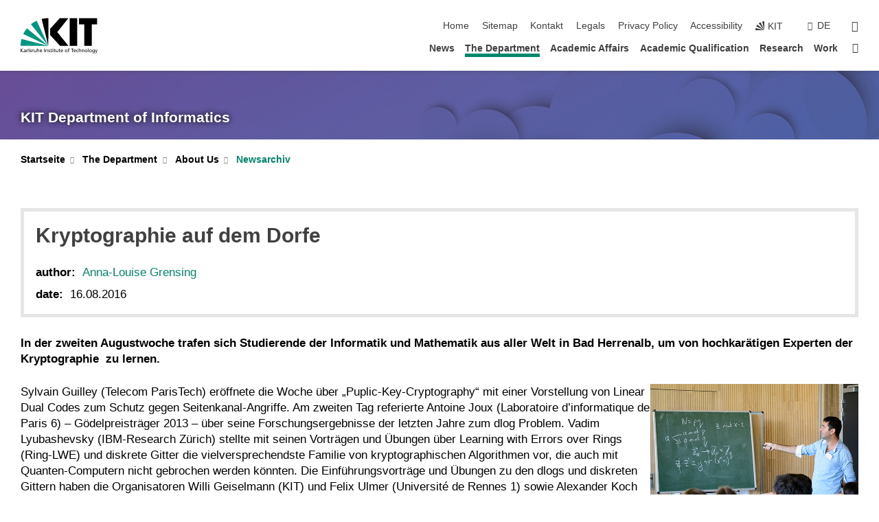

--- FILE ---
content_type: text/html; charset=UTF-8
request_url: https://www.informatik.kit.edu/english/11147_8867.php
body_size: 13623
content:
<!DOCTYPE html>
<html class="no-js" lang="en-gb">

    <head><!-- PageID 11147 -->        <meta charset="utf-8">
<meta http-equiv="X-UA-Compatible" content="IE=edge">
<meta name="format-detection" content="telephone=no">
<meta name="viewport" content="width=device-width, initial-scale=1.0">
<meta name="theme-color" content="#009682">
<link rel="search" type="application/opensearchdescription+xml" href="https://www.kit.edu/opensearch.xml" title="KIT Search" />

<link rel="stylesheet" href="https://static.scc.kit.edu/fancybox/dist/jquery.fancybox.min.css" />
<link rel="stylesheet" href="https://static.scc.kit.edu/kit-2020/fontawesome/css/all.min.css">

<link rel="stylesheet" type="text/css" href="/english/40.php" />

<link rel="stylesheet" type="text/css" href="/english/7.php.css">
            







<link rel="alternate" href="/11147_8867.php" hreflang="de-DE">
<link rel="alternate" href="/english/11147_8867.php" hreflang="en-US">
<meta name="author" content="Isabel Häuser" />
<meta name="DC.Creator" content="Isabel Häuser" />
<meta name="DC.Date" content="15.04.2024 13:36" />
<meta name="DC.Publisher" content="Isabel Häuser" />
<meta name="DC.Contributor" content="Isabel Häuser" />
<meta name="DC.Identifier" content="" />
<meta name="DC.Language" content="en-gb" />
<meta name="DC.Relation" content="" />
<meta name="DC.Type" content="Text" />
<meta name="DC.Format" content="text/html" />
<meta name="DC.Coverage" content="KIT" />
<meta name="DC.Rights" content="Alle Rechte liegen beim Autor siehe Impressum" />

    <meta name="description" content="The 50 research groups of the KIT Department of Informatics are the basis for excellent research in all areas of computer science and outstanding teaching in the degree programs Informatics, Information Systems and Informatics Teacher Education." />
    <meta name="Keywords" content="KIT, Karlsruhe, Institute, Technology, Universit&auml;t, Fakult&auml;t, Informatik" />
    <!-- <meta http-equiv="cleartype" content="on" /> -->
    

<meta name="KIT.visibility" content="external" />
<link rel="shortcut icon" type="image/x-icon" href="/img/intern/favicon.ico" />










<script src="https://static.scc.kit.edu/kit-2020/js/legacy-compat.js"></script>
<script src="https://static.scc.kit.edu/kit-2020/js/jquery-3.4.1.min.js"></script>
<script src="https://static.scc.kit.edu/kit-2020/js/main.js"></script>
<script src="https://static.scc.kit.edu/kit-2020/js/kit.js"></script>
<script src="https://static.scc.kit.edu/fancybox/dist/jquery.fancybox.min.js"></script>


    <base target="_top" />
    







<link rel="alternate" type="application/atom+xml" title="Informatik-News" href="http://www.informatik.kit.edu/news.rss" />
 
        
        <script>document.documentElement.classList.remove('no-js');</script>
        <meta name="projguid" content="AA1AECFF55A14A37BF68E81FFF905A47" />
        <meta name="pageguid" content="F64AF20B68E0464A93A86DF4737D2DD9" />
        <meta name="is_public" content="true" />
                
        
                
                        <meta name="DC.Title" content="KIT – Department of Informatics – The Department - About Us - Newsarchiv - Kryptographie auf dem Dorfe" /><title>KIT – Department of Informatics – The Department - About Us - Newsarchiv - Kryptographie auf dem Dorfe</title>        
        
    </head>
    <body  class="oe-page" vocab="http://schema.org/" typeof="WebPage">
        
        

    
    
    
    
    
    
    
    
    
    
    
    
    
    
    
    
    
    
    
    
    
    
    
    
    
    
    
    
    
        <header class="page-header">
            <div class="content-wrap">
            
                <div class="logo"><a href="https://www.kit.edu/english/" title="KIT-Homepage"><svg xmlns:dc="http://purl.org/dc/elements/1.1/" xmlns:cc="http://creativecommons.org/ns#" xmlns:rdf="http://www.w3.org/1999/02/22-rdf-syntax-ns#" xmlns:svg="http://www.w3.org/2000/svg" xmlns="http://www.w3.org/2000/svg" viewBox="0 0 262.42667 118.96" height="118.96" width="262.42667" xml:space="preserve" id="svg2" version="1.1">
    <title id="kit-logo-alt-title">KIT - Karlsruhe Institute of Technology</title>
    <metadata id="metadata8">
        <rdf:RDF>
            <cc:Work rdf:about="">
                <dc:format>image/svg+xml</dc:format>
                <dc:type rdf:resource="http://purl.org/dc/dcmitype/StillImage" />
            </cc:Work>
        </rdf:RDF>
    </metadata>
    <defs id="defs6" />
    <g transform="matrix(1.3333333,0,0,-1.3333333,0,118.96)" id="g10">
        <g transform="scale(0.1)" id="g12">
            <path id="path14" style="fill:#000000;fill-opacity:1;fill-rule:evenodd;stroke:none" d="M 1223.53,190.918 H 1009.7 L 755.531,463.789 V 620.031 L 1001.77,892.188 H 1222.1 L 938.406,539.391 1223.53,190.918 Z m 224.64,0 h -192.24 v 700.551 h 192.24 V 190.918 Z m 509.05,700.551 h -462.97 v -157.68 h 135.37 V 190.195 h 192.23 v 543.594 h 135.37 v 157.68 0" />
            <path id="path16" style="fill:#000000;fill-opacity:1;fill-rule:evenodd;stroke:none" d="m 709.449,190.918 v 0 0 0 0" />
            <path id="path18" style="fill:#000000;fill-opacity:1;fill-rule:evenodd;stroke:none" d="m 709.449,190.918 v 0 0 0 0" />
            <path id="path20" style="fill:#009682;fill-opacity:1;fill-rule:evenodd;stroke:none" d="M 161.527,635.148 C 124.809,590.508 93.1289,541.547 68.6484,488.988 L 709.449,190.918 161.527,635.148 v 0" />
            <path id="path22" style="fill:#009682;fill-opacity:1;fill-rule:evenodd;stroke:none" d="M 709.449,190.918 410.648,826.672 C 357.367,802.188 308.406,771.949 263.77,735.949 L 709.449,190.918 v 0 0" />
            <path id="path24" style="fill:#000000;fill-opacity:1;fill-rule:evenodd;stroke:none" d="m 709.449,190.918 0.723,700.551 c -2.164,0 -3.602,0 -5.762,0 -56.883,0 -112.32,-7.199 -165.601,-20.16 l 170.64,-680.391 v 0 0" />
            <path id="path26" style="fill:#000000;fill-opacity:1;fill-rule:evenodd;stroke:none" d="m 709.449,190.918 v 0 0 0 0 0" />
            <path id="path28" style="fill:#000000;fill-opacity:1;fill-rule:evenodd;stroke:none" d="m 709.449,190.918 v 0 0 0 0 0" /> 
            <path id="path30" style="fill:#009682;fill-opacity:1;fill-rule:evenodd;stroke:none" d="M 22.5703,362.266 C 8.16797,307.539 0.972656,249.941 0.25,190.918 H 709.449 L 22.5703,362.266 v 0" />
            <g class="logo-text">
                <path id="path32" style="fill:#000000;fill-opacity:1;fill-rule:nonzero;stroke:none" d="M 0,28.4375 H 12.8008 V 72.2266 L 52.6133,28.4375 H 71.3047 L 25.9844,75.5469 67.9766,117.793 H 50.9531 L 12.8008,78.4961 V 117.793 H 0 v -89.3555 0" />
                <path id="path34" style="fill:#000000;fill-opacity:1;fill-rule:nonzero;stroke:none" d="m 122.383,53.7891 c 0,-9.7266 -6.274,-17.168 -18.18,-17.168 -5.4999,0 -12.1639,3.7109 -12.1639,10.625 0,11.5234 16.1369,12.5586 22.6639,12.5586 2.559,0 5.117,-0.2539 7.68,-0.2539 V 53.7891 Z M 87.3047,78.8672 c 4.8672,4.1016 12.1641,6.6601 18.9453,6.6601 12.035,0 16.133,-5.7617 16.133,-17.0312 -4.738,0.2539 -8.067,0.2539 -12.805,0.2539 -12.4139,0 -30.3397,-5.1172 -30.3397,-21.5039 0,-14.1992 9.8594,-20.3711 23.9417,-20.3711 11.008,0 17.406,6.0352 20.222,10 h 0.258 v -8.4375 h 11.266 c -0.258,1.9141 -0.512,5.3711 -0.512,12.793 v 27.0117 c 0,17.793 -7.555,27.0117 -26.238,27.0117 -8.3283,0 -15.4963,-2.5586 -21.5119,-6.1328 l 0.6406,-10.2539 v 0" />
                <path id="path36" style="fill:#000000;fill-opacity:1;fill-rule:nonzero;stroke:none" d="m 154.77,28.4375 h 12.031 v 29.707 c 0,16.3672 7.043,26.6211 17.793,26.6211 2.051,0 4.484,-0.2539 6.66,-1.1523 v 10.7422 c -2.559,0.5273 -4.356,0.8984 -7.938,0.8984 -6.91,0 -13.824,-4.8633 -17.027,-11.6406 h -0.254 V 93.7305 H 154.77 v -65.293 0" />
                <path id="path38" style="fill:#000000;fill-opacity:1;fill-rule:nonzero;stroke:none" d="m 206.105,28.4375 h 12.036 v 96.0155 h -12.036 v -96.0155 0" />
                <path id="path40" style="fill:#000000;fill-opacity:1;fill-rule:nonzero;stroke:none" d="m 234.652,30.4883 c 5.504,-2.9688 11.778,-3.6133 17.922,-3.6133 11.649,0 22.785,6.4258 22.785,20.3711 0,20.8789 -28.289,17.0312 -28.289,30.3516 0,5.3711 5.375,7.9296 11.52,7.9296 2.816,0 9.984,-1.6601 12.676,-3.3203 l 1.019,10.4883 c -4.734,1.4063 -9.34,2.5586 -14.976,2.5586 -12.93,0 -23.039,-6.5234 -23.039,-20.0976 0,-18.3008 28.289,-17.2852 28.289,-29.1797 0,-7.0508 -6.782,-9.3555 -12.289,-9.3555 -3.457,0 -10.243,1.543 -14.977,4.6094 l -0.641,-10.7422 v 0" />
                <path id="path42" style="fill:#000000;fill-opacity:1;fill-rule:nonzero;stroke:none" d="m 289.957,28.4375 h 12.031 v 29.707 c 0,16.3672 7.039,26.6211 17.793,26.6211 2.051,0 4.481,-0.2539 6.66,-1.1523 v 10.7422 c -2.558,0.5273 -4.355,0.8984 -7.941,0.8984 -6.914,0 -13.82,-4.8633 -17.023,-11.6406 h -0.254 v 10.1172 h -11.266 v -65.293 0" />
                <path id="path44" style="fill:#000000;fill-opacity:1;fill-rule:nonzero;stroke:none" d="M 397.484,93.7305 H 385.453 V 63.5156 c 0,-15.8789 -6.14,-26.8945 -19.844,-26.8945 -10.496,0.6445 -13.824,8.0664 -13.824,23.3008 V 93.7305 H 339.758 V 54.9414 c 0,-17.5391 7.547,-28.0664 24.445,-28.0664 9.09,0 17.793,4.5117 21.379,11.9336 h 0.258 V 28.4375 h 11.644 v 65.293 0" />
                <path id="path46" style="fill:#000000;fill-opacity:1;fill-rule:nonzero;stroke:none" d="M 417.969,28.4375 H 430 v 30.2148 c 0,15.8594 6.148,26.875 19.844,26.875 10.5,-0.6445 13.824,-8.0664 13.824,-23.3007 V 28.4375 h 12.035 v 38.7891 c 0,17.539 -7.555,28.0273 -24.453,28.0273 -9.086,0 -16.641,-3.9648 -20.992,-10.8789 H 430 v 40.078 h -12.031 v -96.0155 0" />
                <path id="path48" style="fill:#000000;fill-opacity:1;fill-rule:nonzero;stroke:none" d="m 504.633,67.3438 c 0.894,8.457 5.762,18.1835 17.539,18.1835 10.367,0 16.258,-8.1835 16.258,-18.1835 h -33.797 z m 41.601,-24.1797 c -2.941,-2.4414 -12.156,-6.543 -20.097,-6.543 -11.391,0 -21.504,8.8477 -21.504,21.7773 h 46.597 c 0,20.9961 -7.042,36.8555 -28.804,36.8555 -18.434,0 -30.594,-13.6914 -30.594,-33.0273 0,-21.25 10.625,-35.3516 33.793,-35.3516 10.754,0 16,2.5781 20.609,4.2578 v 12.0313 0" />
                <path id="path50" style="fill:#000000;fill-opacity:1;fill-rule:nonzero;stroke:none" d="m 604.102,28.4375 h 12.796 v 89.3555 h -12.796 v -89.3555 0" />
                <path id="path52" style="fill:#000000;fill-opacity:1;fill-rule:nonzero;stroke:none" d="m 638.535,28.4375 h 12.035 v 30.2148 c 0,15.8594 6.145,26.875 19.84,26.875 10.496,-0.6445 13.828,-8.0664 13.828,-23.3007 V 28.4375 h 12.032 v 38.7891 c 0,17.539 -7.547,28.0273 -24.45,28.0273 -9.09,0 -17.797,-4.4726 -21.375,-11.8945 h -0.257 v 10.3711 h -11.653 v -65.293 0" />
                <path id="path54" style="fill:#000000;fill-opacity:1;fill-rule:nonzero;stroke:none" d="m 711.25,30.4883 c 5.504,-2.9688 11.777,-3.6133 17.922,-3.6133 11.648,0 22.781,6.4258 22.781,20.3711 0,20.8789 -28.285,17.0312 -28.285,30.3516 0,5.3711 5.371,7.9296 11.52,7.9296 2.816,0 9.984,-1.6601 12.671,-3.3203 l 1.024,10.4883 c -4.738,1.4063 -9.34,2.5586 -14.977,2.5586 -12.929,0 -23.043,-6.5234 -23.043,-20.0976 0,-18.3008 28.293,-17.2852 28.293,-29.1797 0,-7.0508 -6.785,-9.3555 -12.293,-9.3555 -3.457,0 -10.238,1.543 -14.972,4.6094 L 711.25,30.4883 v 0" />
                <path id="path56" style="fill:#000000;fill-opacity:1;fill-rule:nonzero;stroke:none" d="M 801.246,93.7305 H 783.961 V 112.676 L 771.93,108.828 V 93.7305 H 757.207 V 83.9844 H 771.93 V 45.8398 c 0,-13.0468 7.675,-18.9648 20.097,-18.9648 3.836,0 7.547,1.0352 10.239,1.8164 v 10.2344 c -1.793,-1.1524 -4.485,-2.3047 -8.196,-2.3047 -5.5,0 -10.109,4.1016 -10.109,11.6602 v 35.7031 h 17.285 v 9.7461 0" />
                <path id="path58" style="fill:#000000;fill-opacity:1;fill-rule:nonzero;stroke:none" d="M 830.688,121.895 H 817.117 V 108.32 h 13.571 v 13.575 z M 817.887,28.4375 h 12.031 v 65.293 h -12.031 v -65.293 0" />
                <path id="path60" style="fill:#000000;fill-opacity:1;fill-rule:nonzero;stroke:none" d="m 886.633,93.7305 h -17.285 v 18.9455 l -12.035,-3.848 V 93.7305 h -14.719 v -9.7461 h 14.719 V 45.8398 c 0,-13.0468 7.683,-18.9648 20.097,-18.9648 3.844,0 7.551,1.0352 10.242,1.8164 v 10.2344 c -1.789,-1.1524 -4.476,-2.3047 -8.195,-2.3047 -5.504,0 -10.109,4.1016 -10.109,11.6602 v 35.7031 h 17.285 v 9.7461 0" />
                <path id="path62" style="fill:#000000;fill-opacity:1;fill-rule:nonzero;stroke:none" d="M 959.469,93.7305 H 947.438 V 63.5156 c 0,-15.8789 -6.145,-26.8945 -19.844,-26.8945 -10.5,0.6445 -13.824,8.0664 -13.824,23.3008 V 93.7305 H 901.734 V 54.9414 c 0,-17.5391 7.551,-28.0664 24.454,-28.0664 9.085,0 17.792,4.5117 21.375,11.9336 h 0.257 V 28.4375 h 11.649 v 65.293 0" />
                <path id="path64" style="fill:#000000;fill-opacity:1;fill-rule:nonzero;stroke:none" d="m 1014.64,93.7305 h -17.277 v 18.9455 l -12.035,-3.848 V 93.7305 h -14.723 v -9.7461 h 14.723 V 45.8398 c 0,-13.0468 7.68,-18.9648 20.102,-18.9648 3.84,0 7.55,1.0352 10.23,1.8164 v 10.2344 c -1.78,-1.1524 -4.48,-2.3047 -8.19,-2.3047 -5.5,0 -10.107,4.1016 -10.107,11.6602 v 35.7031 h 17.277 v 9.7461 0" />
                <path id="path66" style="fill:#000000;fill-opacity:1;fill-rule:nonzero;stroke:none" d="m 1038.2,67.3438 c 0.89,8.457 5.76,18.1835 17.53,18.1835 10.37,0 16.26,-8.1835 16.26,-18.1835 h -33.79 z m 41.6,-24.1797 c -2.94,-2.4414 -12.15,-6.543 -20.09,-6.543 -11.4,0 -21.51,8.8477 -21.51,21.7773 h 46.59 c 0,20.9961 -7.04,36.8555 -28.79,36.8555 -18.44,0 -30.61,-13.6914 -30.61,-33.0273 0,-21.25 10.64,-35.3516 33.8,-35.3516 10.75,0 16.01,2.5781 20.61,4.2578 v 12.0313 0" />
                <path id="path68" style="fill:#000000;fill-opacity:1;fill-rule:nonzero;stroke:none" d="m 1144.96,61.0742 c 0,12.4219 7.56,24.4531 20.48,24.4531 12.8,0 20.36,-12.0312 20.36,-24.4531 0,-11.6406 -6.27,-24.4531 -20.36,-24.4531 -14.21,0 -20.48,12.8125 -20.48,24.4531 z m -12.8,0 c 0,-18.6914 13.57,-34.1992 33.28,-34.1992 19.59,0 33.16,15.5078 33.16,34.1992 0,19.8438 -13.32,34.1797 -33.16,34.1797 -19.96,0 -33.28,-14.3359 -33.28,-34.1797 v 0" />
                <path id="path70" style="fill:#000000;fill-opacity:1;fill-rule:nonzero;stroke:none" d="m 1222.54,28.4375 h 12.03 v 55.5469 h 17.29 v 9.7461 h -17.29 v 7.0315 c 0,8.828 1.28,15.488 11.65,15.488 2.05,0 4.36,-0.254 5.76,-0.762 l 0.51,9.727 c -2.43,0.39 -4.99,0.762 -8.07,0.762 -17.79,0 -21.88,-10.372 -21.88,-26.2309 v -6.0156 h -15.36 v -9.7461 h 15.36 v -55.5469 0" />
                <path id="path72" style="fill:#000000;fill-opacity:1;fill-rule:nonzero;stroke:none" d="m 1319.06,28.4375 h 12.81 v 78.0855 h 27.77 v 11.27 h -68.36 v -11.27 h 27.78 v -78.0855 0" />
                <path id="path74" style="fill:#000000;fill-opacity:1;fill-rule:nonzero;stroke:none" d="m 1370.27,67.3438 c 0.89,8.457 5.76,18.1835 17.53,18.1835 10.37,0 16.26,-8.1835 16.26,-18.1835 h -33.79 z m 41.61,-24.1797 c -2.95,-2.4414 -12.16,-6.543 -20.1,-6.543 -11.4,0 -21.51,8.8477 -21.51,21.7773 h 46.6 c 0,20.9961 -7.05,36.8555 -28.8,36.8555 -18.44,0 -30.61,-13.6914 -30.61,-33.0273 0,-21.25 10.64,-35.3516 33.8,-35.3516 10.75,0 16.01,2.5781 20.62,4.2578 v 12.0313 0" />
                <path id="path76" style="fill:#000000;fill-opacity:1;fill-rule:nonzero;stroke:none" d="m 1475.5,92.6953 c -3.46,1.4063 -9.73,2.5586 -14.6,2.5586 -19.96,0 -33.28,-14.3359 -33.28,-34.1797 0,-18.6914 13.57,-34.1992 33.28,-34.1992 4.35,0 10.12,0.3906 15.11,2.7148 l -0.89,10.7422 c -3.72,-2.4218 -8.84,-3.7109 -12.93,-3.7109 -15.5,0 -21.77,12.8125 -21.77,24.4531 0,12.4219 7.56,24.4531 21,24.4531 3.83,0 8.44,-0.8984 13.05,-2.8125 l 1.03,9.9805 v 0" />
                <path id="path78" style="fill:#000000;fill-opacity:1;fill-rule:nonzero;stroke:none" d="m 1489.83,28.4375 h 12.04 v 30.2148 c 0,15.8594 6.14,26.875 19.84,26.875 10.5,-0.6445 13.82,-8.0664 13.82,-23.3007 V 28.4375 h 12.04 v 38.7891 c 0,17.539 -7.56,28.0273 -24.45,28.0273 -9.1,0 -16.65,-3.9648 -21,-10.8789 h -0.25 v 40.078 h -12.04 v -96.0155 0" />
                <path id="path80" style="fill:#000000;fill-opacity:1;fill-rule:nonzero;stroke:none" d="m 1568.05,28.4375 h 12.03 v 30.2148 c 0,15.8594 6.15,26.875 19.84,26.875 10.5,-0.6445 13.83,-8.0664 13.83,-23.3007 V 28.4375 h 12.03 v 38.7891 c 0,17.539 -7.55,28.0273 -24.45,28.0273 -9.08,0 -17.79,-4.4726 -21.38,-11.8945 h -0.25 v 10.3711 h -11.65 v -65.293 0" />
                <path id="path82" style="fill:#000000;fill-opacity:1;fill-rule:nonzero;stroke:none" d="m 1654.72,61.0742 c 0,12.4219 7.55,24.4531 20.48,24.4531 12.8,0 20.35,-12.0312 20.35,-24.4531 0,-11.6406 -6.27,-24.4531 -20.35,-24.4531 -14.21,0 -20.48,12.8125 -20.48,24.4531 z m -12.81,0 c 0,-18.6914 13.57,-34.1992 33.29,-34.1992 19.58,0 33.15,15.5078 33.15,34.1992 0,19.8438 -13.31,34.1797 -33.15,34.1797 -19.98,0 -33.29,-14.3359 -33.29,-34.1797 v 0" />
                <path id="path84" style="fill:#000000;fill-opacity:1;fill-rule:nonzero;stroke:none" d="m 1726.02,28.4375 h 12.03 v 96.0155 h -12.03 v -96.0155 0" />
                <path id="path86" style="fill:#000000;fill-opacity:1;fill-rule:nonzero;stroke:none" d="m 1768.52,61.0742 c 0,12.4219 7.54,24.4531 20.47,24.4531 12.81,0 20.37,-12.0312 20.37,-24.4531 0,-11.6406 -6.28,-24.4531 -20.37,-24.4531 -14.2,0 -20.47,12.8125 -20.47,24.4531 z m -12.81,0 c 0,-18.6914 13.57,-34.1992 33.28,-34.1992 19.59,0 33.16,15.5078 33.16,34.1992 0,19.8438 -13.31,34.1797 -33.16,34.1797 -19.97,0 -33.28,-14.3359 -33.28,-34.1797 v 0" />
                <path id="path88" style="fill:#000000;fill-opacity:1;fill-rule:nonzero;stroke:none" d="m 1864.9,38.1641 c -11.26,0 -18.17,10.7617 -18.17,23.0468 0,11.1329 6.01,24.3164 18.17,24.3164 12.81,0 19.08,-11.6406 19.08,-25.2148 0,-12.168 -7.81,-22.1484 -19.08,-22.1484 z m 31.12,55.5664 h -11.15 v -9.7461 h -0.25 c -3.58,7.0508 -9.98,11.2695 -21.5,11.2695 -19.72,0 -29.19,-17.9101 -29.19,-34.6875 0,-16.8945 9.21,-32.1289 27.91,-32.1289 8.32,0 16.76,3.3203 21.89,10.1172 h 0.25 v -6.4063 c 0,-13.8476 -7.55,-22.42184 -20.22,-22.42184 -8.84,0 -14.35,1.66014 -23.55,5.87894 L 1838.93,4.47266 C 1849.41,0.898438 1855.43,0 1862.34,0 c 23.43,0 33.68,11.3867 33.68,31.25 v 62.4805 0" />
                <path id="path90" style="fill:#000000;fill-opacity:1;fill-rule:nonzero;stroke:none" d="M 1910.87,0.898438 C 1913.04,0.507813 1915.21,0 1919.05,0 c 15.88,0 20.62,14.4531 25.1,27.0117 l 24.06,66.7188 h -12.16 L 1938.13,39.707 h -0.26 l -17.53,54.0235 h -13.19 L 1929.3,32.793 c 0.77,-2.1875 2.3,-5.5274 2.3,-6.9336 0,-1.2891 -3.58,-16.13284 -14.33,-16.13284 -2.06,0 -4.1,0.50784 -5.64,1.01564 l -0.76,-9.843762 v 0" />
            </g>
        </g>
    </g>
</svg></a></div>
            
            
                <div class="navigation">
                    <button class="burger"><svg class="burger-icon" xmlns="http://www.w3.org/2000/svg" xmlns:xlink="http://www.w3.org/1999/xlink" x="0px" y="0px" viewBox="0 0 300 274.5" width="300px" height="274.5px">
    <rect class="burger-top" y="214.4" width="300" height="60.1"/>
    <rect class="burger-middle" y="107.2" width="300" height="60.1"/>
    <rect class="burger-bottom" y="0" width="300" height="60.1"/>
</svg></button>
                    <a id="logo_oe_name" href="/english/index.php">KIT Department of Informatics</a>
                    <div class="navigation-meta">
                        <ul class="navigation-meta-links">
                            <li aria-label="skip navigation"><a href="#main_content" class="skip_navigation" tabindex="1" accesskey="2">skip navigation</a></li>

                            <li><a accesskey="1" title="startpage" href="/english/index.php">Home</a></li>

<li><a accesskey="3" href="/english/965.php">Sitemap</a></li>

<li><a href="/english/1158.php">Kontakt</a></li>
<li><a accesskey="8" accesskey="8" href="/english/impressum.php">Legals</a></li>

<li><a href="/english/datenschutz.php">Privacy Policy</a></li>

<li><a href="https://www.kit.edu/redirect.php?page=barriere&lang=ENG" target="\#A4636DEABB59442D84DAA4CDE1C05730">Accessibility</a></li>

                            
                            <li><a href="https://www.kit.edu/english/" title="KIT-Homepage"><span class="svg-icon"><svg xmlns="http://www.w3.org/2000/svg" xmlns:xlink="http://www.w3.org/1999/xlink" x="0px" y="0px" viewBox="0 0 299.4 295.7" width="299.4px" height="295.7px" role="img"><title></title><polygon points="299.3,295.7 299.3,295.6 299.3,295.6 "/><polygon points="299.3,295.6 299.3,295.6 299.3,295.6 "/><path d="M67.9,108.1c-15.6,18.9-28.8,39.6-39.3,61.7l270.6,125.9L67.9,108.1z"/><path d="M299.2,295.6L173,27.2c-22.2,10.2-43,23.1-62,38.4l188.3,230.1L299.2,295.6z"/><polygon points="299.3,295.6 299.3,295.6 299.3,295.6 299.3,295.5 "/><polygon points="299.3,295.6 299.3,295.6 299.3,295.6 299.3,295.5 "/><path d="M9.3,223.2c-6.1,23.7-9.2,48-9.3,72.5h299.2L9.3,223.2z"/><path d="M299.3,295.6l0.1-295.6c-0.8,0-1.5-0.1-2.2-0.1c-23.6,0-47,2.8-69.9,8.4L299.3,295.6L299.3,295.6z"/></svg></span><span>KIT</span></a></li>
                            
                        </ul>
                        <div class="navigation-language"><ul><li><a hreflang="de" href="/11147_8867.php">de</a></li></ul></div>                        <div class="navigation-search">
                            <div class="search-form">
                                <form action="https://www.informatik.kit.edu/english/suche.php">
                                    <input id="meta_search_input" type="search" name="searchquery" placeholder="search" aria-label="search" size="1" required="required"/>
                                    <input name="local_search" type="hidden" value="true">                                    <button><span>search</span></button>
                                </form>
                            </div><a id="meta_search_label" role="switch" aria-checked="false" class="search-trigger" title="search" href="#"><span>search</span></a>
                        </div>
                                            </div>
                    <nav class="navigation-main">
                        <ul class="navigation-l1"><li class=""><a href="/english/11467.php">News</a></li><li class="flyout active "><a href="/english/189.php">The Department</a><div class="dropdown current"><ul class="navigation-breadcrumb"><li class="home"><button><span>Start</span></button></li><li><span>The Department</span></li></ul><a class="parent" href="/english/189.php">The Department</a><ul class="navigation-l2"><li class="has-submenu "><a href="/english/11468.php">Events</a><div class="submenu"><ul class="navigation-breadcrumb"><li class="home"><button><span>Start</span></button></li><li><button>The Department</button></li><li><span>Events</span></li></ul><a class="parent" href="/english/11468.php">Events</a><ul class="navigation-l3"><li class=""><a href="/english/11468.php">Event Kalender</a></li><li class=""><a href="">TechTalk</a></li></ul></div></li><li class="has-submenu active "><a href="/english/1408.php">About Us</a><div class="submenu current"><ul class="navigation-breadcrumb"><li class="home"><button><span>Start</span></button></li><li><button>The Department</button></li><li><span>About Us</span></li></ul><a class="parent" href="/english/1408.php">About Us</a><ul class="navigation-l3"><li class="has-submenu "><a href="/english/719.php">History and Milestones</a><div class="submenu"><ul class="navigation-breadcrumb"><li class="home"><button><span>Start</span></button></li><li><button>The Department</button></li><li><button>About Us</button></li><li><span>History and Milestones</span></li></ul><a class="parent" href="/english/719.php">History and Milestones</a><ul class="navigation-l4"><li class=""><a href="/english/7089.php">The First German Internet Email</a></li><li class=""><a href="/english/11001.php">50 Years of Informatics</a></li></ul></div></li><li class=""><a href="/english/8994.php">Portrait of the KIT Department</a></li><li class=""><a href="/english/9786.php">Rankings</a></li><li class="has-submenu "><a href="/english/11930.php">WIT // Women in IT</a><div class="submenu"><ul class="navigation-breadcrumb"><li class="home"><button><span>Start</span></button></li><li><button>The Department</button></li><li><button>About Us</button></li><li><span>WIT // Women in IT</span></li></ul><a class="parent" href="/english/11930.php">WIT // Women in IT</a><ul class="navigation-l4"><li class=""><a href="/english/13462.php">Ladies' computer science luncheon</a></li></ul></div></li><li class=""><a href="/english/9529.php">Contacting the students</a></li><li class="active "><a href="/english/11147.php">Newsarchiv</a></li></ul></div></li><li class="has-submenu "><a href="/english/2229.php">Services and Contact Persons</a><div class="submenu"><ul class="navigation-breadcrumb"><li class="home"><button><span>Start</span></button></li><li><button>The Department</button></li><li><span>Services and Contact Persons</span></li></ul><a class="parent" href="/english/2229.php">Services and Contact Persons</a><ul class="navigation-l3"><li class=""><a href="/english/2230.php">Dean's Office</a></li><li class=""><a href="/english/2245.php">Faculty Management</a></li><li class="has-submenu "><a href="/english/228.php">Bodies and Committees</a><div class="submenu"><ul class="navigation-breadcrumb"><li class="home"><button><span>Start</span></button></li><li><button>The Department</button></li><li><button>Services and Contact Persons</button></li><li><span>Bodies and Committees</span></li></ul><a class="parent" href="/english/228.php">Bodies and Committees</a><ul class="navigation-l4"><li class=""><a href="/english/1315.php">Board of the Faculty</a></li><li class=""><a href="/english/1317.php">Faculty Council</a></li></ul></div></li><li class=""><a href="/english/2249.php">Building and Room Administration</a></li><li class=""><a href="/english/2381.php">Informatics Study Program Service</a></li><li class=""><a href="/english/2231.php">Public Relations, Marketing & Events</a></li><li class=""><a href="/english/2248.php">IT Administration</a></li><li class="has-submenu "><a href="/english/2236.php">Faculty Library</a><div class="submenu"><ul class="navigation-breadcrumb"><li class="home"><button><span>Start</span></button></li><li><button>The Department</button></li><li><button>Services and Contact Persons</button></li><li><span>Faculty Library</span></li></ul><a class="parent" href="/english/2236.php">Faculty Library</a><ul class="navigation-l4"><li class=""><a href="/english/2237.php">User Information</a></li><li class=""><a href="/english/10227.php">Work places and Booking of Learning Spaces</a></li><li class=""><a href="/english/2238.php">Catalogs / Reports</a></li><li class=""><a href="/english/2239.php">External Sources</a></li><li class=""><a href="/english/10232.php">Picture Gallery</a></li></ul></div></li><li class=""><a href="/english/2235.php">Technical Infrastructure Section</a></li><li class=""><a href="/english/2250.php">People</a></li></ul></div></li><li class="has-submenu "><a href="/english/1411.php">Partnerships and Cooperative Projects</a><div class="submenu"><ul class="navigation-breadcrumb"><li class="home"><button><span>Start</span></button></li><li><button>The Department</button></li><li><span>Partnerships and Cooperative Projects</span></li></ul><a class="parent" href="/english/1411.php">Partnerships and Cooperative Projects</a><ul class="navigation-l3"><li class=""><a href="/english/9530.php">Associated Institutions</a></li></ul></div></li></ul></div></li><li class="flyout "><a href="/english/aca.php">Academic Affairs</a><div class="dropdown"><ul class="navigation-breadcrumb"><li class="home"><button><span>Start</span></button></li><li><span>Academic Affairs</span></li></ul><a class="parent" href="/english/aca.php">Academic Affairs</a><ul class="navigation-l2"><li class="has-submenu "><a href="/english/1644.php">Studying at the Department of Informatics</a><div class="submenu"><ul class="navigation-breadcrumb"><li class="home"><button><span>Start</span></button></li><li><button>Academic Affairs</button></li><li><span>Studying at the Department of Informatics</span></li></ul><a class="parent" href="/english/1644.php">Studying at the Department of Informatics</a><ul class="navigation-l3"><li class="has-submenu "><a href="/english/10861.php">Bachelor's degree programs</a><div class="submenu"><ul class="navigation-breadcrumb"><li class="home"><button><span>Start</span></button></li><li><button>Academic Affairs</button></li><li><button>Studying at the Department of Informatics</button></li><li><span>Bachelor's degree programs</span></li></ul><a class="parent" href="/english/10861.php">Bachelor's degree programs</a><ul class="navigation-l4"><li class=""><a href="/english/1959.php">Informatics B.Sc.</a></li><li class=""><a href="https://www.wirtschaftsinformatik.kit.edu/bachelor.php" target="_blank">Information Systems B.Sc.</a></li><li class=""><a href="/english/8753.php">Informatics Teacher Education B.Ed.</a></li></ul></div></li><li class="has-submenu "><a href="/english/master.php">Master's degree programs</a><div class="submenu"><ul class="navigation-breadcrumb"><li class="home"><button><span>Start</span></button></li><li><button>Academic Affairs</button></li><li><button>Studying at the Department of Informatics</button></li><li><span>Master's degree programs</span></li></ul><a class="parent" href="/english/master.php">Master's degree programs</a><ul class="navigation-l4"><li class="has-submenu "><a href="/english/10862.php">Informatics M.Sc.</a><div class="submenu"><ul class="navigation-breadcrumb"><li class="home"><button><span>Start</span></button></li><li><button>Academic Affairs</button></li><li><button>Studying at the Department of Informatics</button></li><li><button>Master's degree programs</button></li><li><span>Informatics M.Sc.</span></li></ul><a class="parent" href="/english/10862.php">Informatics M.Sc.</a><ul class="navigation-l5"><li class=""><a href="/english/14344.php">Zulassung Master Informatik & Computer Science</a></li></ul></div></li><li class=""><a href="https://www.wirtschaftsinformatik.kit.edu/master.php" target="_blank">Information Systems M.Sc.</a></li><li class="has-submenu "><a href="/english/13697.php">Computer Science M.Sc. (INT)</a><div class="submenu"><ul class="navigation-breadcrumb"><li class="home"><button><span>Start</span></button></li><li><button>Academic Affairs</button></li><li><button>Studying at the Department of Informatics</button></li><li><button>Master's degree programs</button></li><li><span>Computer Science M.Sc. (INT)</span></li></ul><a class="parent" href="/english/13697.php">Computer Science M.Sc. (INT)</a><ul class="navigation-l5"><li class=""><a href="/english/14346.php">Admission Master Computer Science</a></li></ul></div></li><li class=""><a href="/english/10864.php">Informatics Teacher Education M.Ed.</a></li><li class=""><a href="/english/10865.php">Teacher Education Expansion compartment</a></li><li class=""><a href="/english/doppelmaster.php">Double Master's Program</a></li><li class="has-submenu "><a href="/english/9378.php">Master's Profiles</a><div class="submenu"><ul class="navigation-breadcrumb"><li class="home"><button><span>Start</span></button></li><li><button>Academic Affairs</button></li><li><button>Studying at the Department of Informatics</button></li><li><button>Master's degree programs</button></li><li><span>Master's Profiles</span></li></ul><a class="parent" href="/english/9378.php">Master's Profiles</a><ul class="navigation-l5"><li class=""><a href="/english/10135.php">Daten-intensives Rechnen</a></li><li class=""><a href="/english/10175.php">Energieinformatik</a></li><li class=""><a href="/english/10177.php">IT-Sicherheit</a></li><li class=""><a href="/english/10178.php">Künstliche Intelligenz</a></li><li class=""><a href="/english/10179.php">Multi-Scale Computing Systems</a></li><li class=""><a href="/english/10180.php">Robotik</a></li><li class=""><a href="/english/10181.php">Software Engineering</a></li><li class=""><a href="/english/10182.php">Visual Computing</a></li></ul></div></li></ul></div></li><li class=""><a href="/english/1436.php">Application</a></li></ul></div></li><li class="has-submenu "><a href="/english/1404.php">Start of studies and the first semesters</a><div class="submenu"><ul class="navigation-breadcrumb"><li class="home"><button><span>Start</span></button></li><li><button>Academic Affairs</button></li><li><span>Start of studies and the first semesters</span></li></ul><a class="parent" href="/english/1404.php">Start of studies and the first semesters</a><ul class="navigation-l3"><li class=""><a href="/english/14577.php">Initial steps</a></li><li class=""><a href="/english/14611.php">The first semesters</a></li><li class="has-submenu "><a href="/english/10509.php">Support during your Studies</a><div class="submenu"><ul class="navigation-breadcrumb"><li class="home"><button><span>Start</span></button></li><li><button>Academic Affairs</button></li><li><button>Start of studies and the first semesters</button></li><li><span>Support during your Studies</span></li></ul><a class="parent" href="/english/10509.php">Support during your Studies</a><ul class="navigation-l4"><li class="has-submenu "><a href="/english/13122.php">Info<sup>2</sup></a><div class="submenu"><ul class="navigation-breadcrumb"><li class="home"><button><span>Start</span></button></li><li><button>Academic Affairs</button></li><li><button>Start of studies and the first semesters</button></li><li><button>Support during your Studies</button></li><li><span>Info<sup>2</sup></span></li></ul><a class="parent" href="/english/13122.php">Info<sup>2</sup></a><ul class="navigation-l5"><li class=""><a href="/english/13217.php">Event Archive</a></li></ul></div></li><li class="has-submenu "><a href="/english/13177.php">Study Planning</a><div class="submenu"><ul class="navigation-breadcrumb"><li class="home"><button><span>Start</span></button></li><li><button>Academic Affairs</button></li><li><button>Start of studies and the first semesters</button></li><li><button>Support during your Studies</button></li><li><span>Study Planning</span></li></ul><a class="parent" href="/english/13177.php">Study Planning</a><ul class="navigation-l5"><li class=""><a href="/english/13057.php">Tutorieneinteilung</a></li></ul></div></li><li class=""><a href="/english/13123.php">Mentoring</a></li></ul></div></li><li class="has-submenu "><a href="/english/12506.php">Living and Studying in Karlsruhe</a><div class="submenu"><ul class="navigation-breadcrumb"><li class="home"><button><span>Start</span></button></li><li><button>Academic Affairs</button></li><li><button>Start of studies and the first semesters</button></li><li><span>Living and Studying in Karlsruhe</span></li></ul><a class="parent" href="/english/12506.php">Living and Studying in Karlsruhe</a><ul class="navigation-l4"><li class=""><a href="https://begabtenstiftung-informatik.de/index.php/de/kiis/" target="_blank">KIIS-Stipendium</a></li></ul></div></li><li class=""><a href="/english/11300.php">Info and Support</a></li></ul></div></li><li class="has-submenu "><a href="/english/865.php">Studies Organization</a><div class="submenu"><ul class="navigation-breadcrumb"><li class="home"><button><span>Start</span></button></li><li><button>Academic Affairs</button></li><li><span>Studies Organization</span></li></ul><a class="parent" href="/english/865.php">Studies Organization</a><ul class="navigation-l3"><li class="has-submenu "><a href="/english/faq.php">FAQ Studies and Exams</a><div class="submenu"><ul class="navigation-breadcrumb"><li class="home"><button><span>Start</span></button></li><li><button>Academic Affairs</button></li><li><button>Studies Organization</button></li><li><span>FAQ Studies and Exams</span></li></ul><a class="parent" href="/english/faq.php">FAQ Studies and Exams</a><ul class="navigation-l4"><li class="has-submenu "><a href="/english/14962.php">FAQ</a><div class="submenu"><ul class="navigation-breadcrumb"><li class="home"><button><span>Start</span></button></li><li><button>Academic Affairs</button></li><li><button>Studies Organization</button></li><li><button>FAQ Studies and Exams</button></li><li><span>FAQ</span></li></ul><a class="parent" href="/english/14962.php">FAQ</a><ul class="navigation-l5"><li class=""><a href="/english/13922.php">Final theses</a></li><li class=""><a href="/english/13936.php">Graduation documents</a></li><li class=""><a href="/english/13940.php">Medical certificate</a></li><li class=""><a href="/english/13944.php">Recognition of exams</a></li><li class=""><a href="/english/13948.php">Forms</a></li><li class=""><a href="/english/13952.php">exchange programs</a></li><li class=""><a href="/english/13956.php">BAföG</a></li><li class=""><a href="/english/13960.php">Certificates in general / Degree / Certificate of Title / At least passed</a></li><li class=""><a href="/english/13964.php">Application for a study program</a></li><li class=""><a href="/english/13968.php">Double master's program</a></li><li class=""><a href="/english/13972.php">CP grading table</a></li><li class=""><a href="/english/13976.php">Minor studies (Informatics B.Sc. and M.Sc. and Computer Science M.Sc.)</a></li><li class=""><a href="/english/13989.php">Replacing modules and partial achievements</a></li><li class=""><a href="/english/13993.php">De-registration or Exmatriculation (In German Exmatrikulation)</a></li><li class=""><a href="/english/13998.php">Deadlines / Deadline extension / Special regulations (Corona pandemic)</a></li><li class=""><a href="/english/14017.php">Generative AI</a></li><li class=""><a href="/english/14021.php">Internal transition from Bachelor's to Master's program at KIT</a></li><li class=""><a href="/english/14025.php">Exams: Dates / Review</a></li><li class=""><a href="/english/14029.php">Informatics Bachelor of Education and Master of Education</a></li><li class=""><a href="/english/14034.php">Credit point blend / grade calculation</a></li><li class=""><a href="/english/14038.php">Master's modules / in the Bachelor's program / again after change of study location (take module twice) / Master's Transfer Account</a></li><li class=""><a href="/english/14062.php">MINT courses</a></li><li class=""><a href="/english/14058.php">Orientation Exam (Bachelor degree programs)</a></li><li class=""><a href="/english/14066.php">Parallel study</a></li><li class=""><a href="/english/14296.php">Programmierparadigmen in Informatics B.Ed.</a></li><li class=""><a href="/english/14070.php">Undergraduate Seminar (Informatics)</a></li><li class=""><a href="/english/14074.php">Exams: registration / deregistration / repetition</a></li><li class=""><a href="/english/14093.php">Examination board</a></li><li class=""><a href="/english/14113.php">Examination achievements / study achievements</a></li><li class=""><a href="/english/14117.php">Examination schedule</a></li><li class=""><a href="/english/14121.php">Examination period</a></li><li class=""><a href="/english/14089.php">Re-enrollment (Rückmeldung)</a></li><li class=""><a href="/english/14097.php">Pupil study program</a></li><li class=""><a href="/english/14101.php">Seminars and practical courses in Informatics B. Sc. and M.Sc.</a></li><li class=""><a href="/english/14105.php">Informatics B.Sc. SPO 2022</a></li><li class=""><a href="/english/14125.php">Study plan</a></li><li class=""><a href="/english/14129.php">Interdisciplinary qualifications (key competences)</a></li><li class=""><a href="/english/14190.php">Review of seminars and internships (M.Sc. Informatics)</a></li><li class=""><a href="/english/14133.php">Moving modules: Moving a module on subject or module level / cancelling a module</a></li><li class=""><a href="/english/14137.php">Leave of Absence</a></li><li class=""><a href="/english/14141.php">Elective modules</a></li><li class=""><a href="/english/14156.php">Additional examinations</a></li><li class=""><a href="/english/14181.php">Second degree course</a></li><li class=""><a href="/english/14185.php">Second repetition and conditional account</a></li></ul></div></li></ul></div></li><li class=""><a href="https://www.informatik.kit.edu/faq-wiki/doku.php?id=start" target="_blank">FAQ</a></li><li class=""><a href="/english/9581.php">Exam Dates</a></li><li class=""><a href="/english/formulare.php">Forms and documents</a></li><li class="has-submenu "><a href="/english/iss.php">Informatics Study Program Services</a><div class="submenu"><ul class="navigation-breadcrumb"><li class="home"><button><span>Start</span></button></li><li><button>Academic Affairs</button></li><li><button>Studies Organization</button></li><li><span>Informatics Study Program Services</span></li></ul><a class="parent" href="/english/iss.php">Informatics Study Program Services</a><ul class="navigation-l4"><li class=""><a href="/english/6263.php">Areas of responsibility</a></li><li class=""><a href="/english/2381.php">Contact</a></li></ul></div></li></ul></div></li><li class="has-submenu "><a href="/english/exchange.php">International</a><div class="submenu"><ul class="navigation-breadcrumb"><li class="home"><button><span>Start</span></button></li><li><button>Academic Affairs</button></li><li><span>International</span></li></ul><a class="parent" href="/english/exchange.php">International</a><ul class="navigation-l3"><li class=""><a href="/english/14352.php">Degree Seeking Students at KIT</a></li><li class=""><a href="/english/doppelmaster.php">Double Master's Program</a></li><li class="has-submenu "><a href="/english/erasmus.php">Erasmus+ & SEMP</a><div class="submenu"><ul class="navigation-breadcrumb"><li class="home"><button><span>Start</span></button></li><li><button>Academic Affairs</button></li><li><button>International</button></li><li><span>Erasmus+ & SEMP</span></li></ul><a class="parent" href="/english/erasmus.php">Erasmus+ & SEMP</a><ul class="navigation-l4"><li class=""><a href="/english/11870.php">Incoming</a></li><li class=""><a href="/english/erasmus_out.php">Outgoing</a></li></ul></div></li><li class="has-submenu "><a href="/english/10162.php">Other Exchange Programs</a><div class="submenu"><ul class="navigation-breadcrumb"><li class="home"><button><span>Start</span></button></li><li><button>Academic Affairs</button></li><li><button>International</button></li><li><span>Other Exchange Programs</span></li></ul><a class="parent" href="/english/10162.php">Other Exchange Programs</a><ul class="navigation-l4"><li class=""><a href="/english/11870.php">Incoming</a></li><li class=""><a href="/english/10163.php">Outgoing</a></li></ul></div></li><li class=""><a href="/english/12949.php">Internship Abroad</a></li><li class=""><a href="/english/13647.php">Anerkennung von Prüfungsleistungen</a></li></ul></div></li></ul></div></li><li class="flyout "><a href="/english/1260.php">Academic Qualification</a><div class="dropdown"><ul class="navigation-breadcrumb"><li class="home"><button><span>Start</span></button></li><li><span>Academic Qualification</span></li></ul><a class="parent" href="/english/1260.php">Academic Qualification</a><ul class="navigation-l2"><li class="has-submenu "><a href="/english/2008.php">Doctorates</a><div class="submenu"><ul class="navigation-breadcrumb"><li class="home"><button><span>Start</span></button></li><li><button>Academic Qualification</button></li><li><span>Doctorates</span></li></ul><a class="parent" href="/english/2008.php">Doctorates</a><ul class="navigation-l3"><li class=""><a href="http://doktorandenkonvent.informatik.kit.edu/" target="_blank">Doktorandenkonvent</a></li></ul></div></li><li class=""><a href="/english/2009.php">Postdoctoral Lecture Qualification</a></li><li class=""><a href="http://www.kit.edu/forschen/13664.php" target="_blank">KIT Associate Fellows</a></li><li class=""><a href="http://www.kit.edu/forschen/13662.php" target="_blank">KIT Nachwuchsgruppen</a></li></ul></div></li><li class="flyout "><a href="/english/600.php">Research</a><div class="dropdown"><ul class="navigation-breadcrumb"><li class="home"><button><span>Start</span></button></li><li><span>Research</span></li></ul><a class="parent" href="/english/600.php">Research</a><ul class="navigation-l2"><li class=""><a href="/english/5097.php">Research Groups</a></li><li class=""><a href="/english/8702.php">Topics</a></li><li class=""><a href="/english/9543.php">Research Collaboration</a></li></ul></div></li><li class="flyout "><a href="/english/10871.php">Work</a><div class="dropdown"><ul class="navigation-breadcrumb"><li class="home"><button><span>Start</span></button></li><li><span>Work</span></li></ul><a class="parent" href="/english/10871.php">Work</a><ul class="navigation-l2"><li class=""><a href="/english/12199.php">Open Profesorships</a></li><li class=""><a href="https://www.irm.kit.edu/alumni.php" target="_blank">KIT Alumni Network</a></li><li class=""><a href="/english/11930.php">WIT // Women in IT</a></li></ul></div></li><li class="home"><a href="/english/index.php" title="startpage"><span>Startpage</span></a></li></ul>                    </nav>
                    <ul class="side-widgets">
                        <li class="meta"><a accesskey="1" title="startpage" href="/english/index.php">Home</a></li>

<li class="meta"><a accesskey="3" href="/english/965.php">Sitemap</a></li>

<li class="meta"><a href="/english/1158.php">Kontakt</a></li>
<li class="meta"><a accesskey="8" accesskey="8" href="/english/impressum.php">Legals</a></li>

<li class="meta"><a href="/english/datenschutz.php">Privacy Policy</a></li>

<li class="meta"><a href="https://www.kit.edu/redirect.php?page=barriere&lang=ENG" target="\#A4636DEABB59442D84DAA4CDE1C05730">Accessibility</a></li>

                                                <li class="search">
                            <a id="side_widget_search_label" title="search"><span>search</span></a>
                            <div class="search-form">
                                <form action="https://www.informatik.kit.edu/english/suche.php">
                                    <input id="side_widget_search_input" type="search" name="searchquery" placeholder="search" aria-label="search" size="1" required="required"/>
                                    <input name="local_search" type="hidden" value="true">                                    <button><span>search</span></button>
                                </form>
                            </div>
                        </li>
                                                <li>
                            <a href="https://www.kit.edu/campusplan/?ids=50.34" target="_blank" title="Campus Map"><span class="svg-icon"><svg xmlns="http://www.w3.org/2000/svg" xmlns:xlink="http://www.w3.org/1999/xlink" x="0px" y="0px"
     viewBox="0 0 300 300" width="300px" height="300px">
<title>Campusplan</title>
<path d="M299.8,284.5l-18.7-123c-1-6.6-6.8-11.5-13.5-11.5h-70.6c15.6-28.2,29.2-57.5,29.2-75c0-41.4-34.1-75-76.1-75
    S73.9,33.6,73.9,75c0,17.5,13.5,46.8,29.2,75H32.5c-6.8,0-12.6,4.9-13.6,11.5l-18.7,123c-1.1,7.4,4,14.2,11.5,15.4
    c0.7,0.1,1.3,0.1,2,0.1h272.6c7.6,0,13.7-6,13.7-13.5C300,285.8,299.9,285.2,299.8,284.5z M150,30c25.2,0,45.7,20.1,45.7,45
    s-20.4,45-45.7,45s-45.7-20.1-45.7-45S124.8,30,150,30z M273.9,215.2l-47.4-16.4l22.1-33.8h17.7L273.9,215.2z M239.5,165l-20.3,31.3
    L178,182.1c3.4-5.4,6.8-11.2,10.3-17.1H239.5z M150,225c0,0,8.5-12.1,19.8-29.8l40.8,14.1l-31.4,48.1l-93.5-59.2l36.5-15.4
    C137.3,206.9,150,225,150,225z M45.5,165h66.1c0.9,1.6,1.9,3.2,2.8,4.7l-87,36.8l4.6-30C33,169.9,38.8,165,45.5,165L45.5,165z
     M17.8,269.5l6.2-40.8l85.6,56.3H31.4c-7.6,0-13.7-6-13.7-13.5C17.7,270.8,17.7,270.2,17.8,269.5z M268.6,285H137.1L36.5,218.9
    l40.9-17.3l104.2,66l36.5-55.9l58.4,20.1l5.7,37.6c1.1,7.4-4,14.2-11.5,15.3C270,284.9,269.3,285,268.6,285z"/>
</svg></span><span class="title">Campus Map</span></a>
                        </li>
                                            </ul>





<!-- 



KIT Department of Informatics

/english/index.php

 -->







                </div>
            </div>
        </header>


















        <!-- Mittlere Spalte: start -->
        <main>
                                <section class="stage stage-small" role="banner"><img src="/img/kopfbild_lila_1920x140.png" alt="" loading="lazy" width="1920" height="140" />                <div class="content-wrap"><a href="/english/index.php" title="KIT Department of Informatics">KIT Department of Informatics</a></div>
            </section>
                        <section class="breadcrumbs" style="display:none" role="navigation" aria-label="Breadcrumb">
                <h2 style="display:none; visibility:hidden">&nbsp;</h2>
                <div class="content-wrap">
                    <ul vocab="http://schema.org/" typeof="BreadcrumbList"><li property="itemListElement" typeof="ListItem"><a href="/english/index.php" property="item" typeof="WebPage"><span property="name">Startpage</span></a><meta property="position" content="1"/></li><li property="itemListElement" typeof="ListItem"><a href="/english/189.php" property="item" typeof="WebPage"><span property="name">The Department</span></a><meta property="position" content="2"/></li><li property="itemListElement" typeof="ListItem"><a href="/english/1408.php" property="item" typeof="WebPage"><span property="name">About Us</span></a><meta property="position" content="3"/></li><li property="itemListElement" typeof="ListItem"><a href="/english/11147.php" property="item" typeof="WebPage"><span property="name">Newsarchiv</span></a><meta property="position" content="4"/></li></ul>                </div>
            </section>
            <section class="breadcrumbs-big" role="navigation" aria-label="Breadcrumb"><h2 style="display:none; visibility:hidden">&nbsp;</h2><ul class="content-wrap"><li class="list"><a href="/english/index.php">Startseite</a><ul><li><a href="/english/11467.php">News</a></li><li><a href="/english/189.php">The Department</a></li><li><a href="/english/aca.php">Academic Affairs</a></li><li><a href="/english/1260.php">Academic Qualification</a></li><li><a href="/english/600.php">Research</a></li><li><a href="/english/10871.php">Work</a></li></ul></li><li class="list"><a href="/english/189.php">The Department</a><ul><li><a href="/english/11468.php">Events</a></li><li><a href="/english/1408.php">About Us</a></li><li><a href="/english/2229.php">Services and Contact Persons</a></li><li><a href="/english/1411.php">Partnerships and Cooperative Projects</a></li></ul></li><li class="list"><a href="/english/1408.php">About Us</a><ul><li><a href="/english/719.php">History and Milestones</a></li><li><a href="/english/8994.php">Portrait of the KIT Department</a></li><li><a href="/english/9786.php">Rankings</a></li><li><a href="/english/11930.php">WIT // Women in IT</a></li><li><a href="/english/9529.php">Contacting the students</a></li><li><a href="/english/11147.php">Newsarchiv</a></li></ul></li><li class="list last"><a href="/english/11147.php">Newsarchiv</a></li></ul></section>            <div class="side-widgets-trigger"></div>
                    <section class="content-wrap" role="main" id="main_content" tabindex="-1">
                <div class="content">
                    




                    <!-- CONTENT-AREA START -->
                    
                                        
                    
                    
                    <!-- Artikelblock START -->



<a id="next8867" href="/english/11147_8864.php" class="list_next"></a>
<a id="prev8867" href="/english/11147_8871.php" class="list_prev"></a>


<div class="info-container full" id="wipe8867">
    <a name="block8867"><!-- Sprungmarke --></a>
    <div class="info-content">
        <h3>Kryptographie auf dem Dorfe</h3>
        <div class="info"  style="grid-column: 1 / span 2">
            <ul>
                <li>
                    <span class="title">author:</span>
                    <span><p><a href="https://crypto.iti.kit.edu/index.php?id=grensing">Anna-Louise Grensing</a></p></span>
                </li>
                <li>
                    <span class="title">date:</span>
                    <span>16.08.2016</span>
                </li>
            </ul>
        </div>
    </div>
</div>
<script type="text/javascript">
if ((typeof jQuery == "function") && ($(document).wipetouch)) {
    $(document).ready( function () {
        $('#wipe8867').before("<div id=\"wipepad8867\"></div>")
        $("#wipepad8867").css({"width":(parseInt($('#wipe8867').css("width")) - 80) + 'px', "position":"absolute", "height":"26px"})
        $('#wipepad8867').wipetouch({
            tapToClick: true,
            wipeLeft: function(result) {
                if ($("#next8867").length) window.location.href = $("#next8867").attr('href')
            },
            wipeRight: function(result) {
                if ($("#prev8867").length) window.location.href = $("#prev8867").attr('href')
            }
        })
    })
}
</script>

<!--  -->

<!-- Textblock [start] --><!-- [8868] Text -->

<div data-selectorid="8868" class="KIT_section text  full" ><a id="block8868" name="block8868"><!-- Sprungmarke --></a><div class="text "><p><strong>In der zweiten Augustwoche trafen sich Studierende der Informatik und Mathematik aus aller Welt in Bad Herrenalb, um von hochkar&auml;tigen Experten der Kryptographie&nbsp; zu lernen.</strong></p>

<p><img alt="PKC" height="202" src="/img/pkc3.jpg" style="float:right" width="303" /></p>

<p>Sylvain Guilley (Telecom ParisTech) er&ouml;ffnete die Woche &uuml;ber „Puplic-Key-Cryptography“ mit einer Vorstellung von Linear Dual Codes zum Schutz gegen Seitenkanal-Angriffe. Am zweiten Tag referierte Antoine Joux (Laboratoire d’informatique de Paris 6) – G&ouml;delpreistr&auml;ger 2013 – &uuml;ber seine Forschungsergebnisse der letzten Jahre zum dlog Problem. Vadim Lyubashevsky (IBM-Research Z&uuml;rich) stellte mit seinen Vortr&auml;gen und &Uuml;bungen &uuml;ber Learning with Errors over Rings&nbsp; (Ring-LWE) und diskrete Gitter die vielversprechendste Familie von kryptographischen Algorithmen vor, die auch mit Quanten-Computern nicht gebrochen werden k&ouml;nnten. Die Einf&uuml;hrungsvortr&auml;ge und &Uuml;bungen zu den dlogs und diskreten Gittern haben die Organisatoren Willi Geiselmann (KIT) und Felix Ulmer (Universit&eacute; de Rennes 1) sowie Alexander Koch (KIT) gehalten. Abgerundet wurde das theoretische Herangehen an IT-Sicherheit durch einen Vortrag zur Patentierung von Software von Klaus J&uuml;rgen Melullis, Vorsitzender des X. Zivilsenats am Bundesgerichtshof 2001-2009. In der anschlie&szlig;enden Gespr&auml;chsrunde wurde das Problem, dass Algorithmen allein im Allgemeinen nicht patentf&auml;hig sind noch weiter diskutiert. Zum Abschluss erz&auml;hlte J&ouml;rn M&uuml;ller-Quade (KIT) &uuml;ber die Anf&auml;nge der Kryptographie und gab eine Einblick in eine m&ouml;gliche Zukunft mit Quantenkryptographie.</p>

<p>W&auml;hrend entspannter Kaffeerunden, gemeinsamer Mahlzeiten und einer Exkursionen hatten die Teilnehmer viele Gelegenheiten genutzt, um mit den Vortragenden zu sprechen. Besonders gefallen hat, dass es gen&uuml;gend Zeit und Ruhe gab, um die Probleme der Vortr&auml;ge in kleiner Runde diskutieren zu k&ouml;nnen. Die geringen Tagungsgeb&uuml;hren wurden durch die finanzielle Unterst&uuml;tzung der Deutsch-Franz&ouml;sichen Hochschule und des BMBF (Verbundprojekt SecUnity) erm&ouml;glicht. Deshalb konnten erfreulich viele Bachelor- und Master-Studierende teilnehmen.</p>

<p>&nbsp;</p>

<p><img alt="PKC Gruppe" height="400" src="/img/pkc1.jpg" width="600" /></p>

<p>&nbsp;</p></div></div><!-- [8868] Text --><!-- Textblock [end] --> 


<!-- Artikelblock ENDE -->
                                        <!-- CONTENT-AREA END -->
                </div>
            </section>
        </main>
        <!-- Mittlere Spalte: end -->
        <button class="to-top-button" aria-label="scroll back to top"></button>
        
        
        
        
        
        

        
        
        
        
        
        
        
        <footer class="page-footer">
            <div class="content-wrap">
                <div class="column full">


<!-- INFO-AREA START -->

<!-- Kalender [start] -->
<div class="KIT_section column fourth">




        <h3 class="underline">Events</h3>


    <div class="footer_calendar">
<b style="line-height:2em">Tuesday, 27 Jan 2026</b><br>
<a style="display:block; margin-bottom:0.5em" href="/english/11488.php/event/58857#calendar_top">eezi 3. Vorlesung: Orientierungsprüfungsvorbereitung</a>
<hr>
<b style="line-height:2em">Tuesday, 10 Feb 2026</b><br>
<a style="display:block; margin-bottom:0.5em" href="/english/11488.php/event/60663#calendar_top">TechTalk mit QuantCo</a>
<hr>
<b style="line-height:2em">Monday, 16 Feb 2026</b><br>
<a style="display:block; margin-bottom:0.5em" href="/english/11488.php/event/60581#calendar_top">Semesterkolloquium WS 25/26</a>
<hr>
<b style="line-height:2em">Thursday, 19 Feb 2026</b><br>
<a style="display:block; margin-bottom:0.5em" href="/english/11488.php/event/60415#calendar_top">ISRT:  Online Pre-Arrival Orientation for International Students</a>
<hr>
<b style="line-height:2em">Tuesday, 07 Apr 2026</b><br>
<a style="display:block; margin-bottom:0.5em" href="/english/11488.php/event/60440#calendar_top">Science Camp Digital vom 07.04.-10.04.2026 </a>
<hr>
<br><b><a href="/english/11488.php#calendar_top">Weitere Veranstaltungen...</a></b>
    </div>
</div>
<!-- Kalender [end] -->
 
<!-- INFO-AREA END -->
                    <div class="KIT_section column fourth" style="grid-row-start: 1;">                

                        <ul class="social">
                            
<li><a href="https://social.kit.edu/@KITInformatik" class="mastodon" title="" target="_blank" rel="me"><span></span></a></li> 
<li><a href="https://www.instagram.com/kitinformatik" class="instagram" title="Instagram Profile" target="_blank"><span>Instagram Profile</span></a></li> 
<li><a href="https://www.youtube.com/user/KITinformatik" class="youtube" title="Youtube Profile " target="_blank"><span>Youtube Profile </span></a></li> 
<li><a href="https://www.linkedin.com/school/kitinformatik" class="linkedin" title="LinkedIn Profile " target="_blank"><span>LinkedIn Profile </span></a></li> 
                        </ul>
                        
                    </div>
                    <span class="header_copyright">Credits cover image: KIT</span>

                </div>
            </div>
            <div class="footer-meta-navigation">
                <div class="content-wrap">
                    <span class="copyright">KIT – The University in the Helmholtz Association</span>
                    <ul>
                        <li><a accesskey="1" title="startpage" href="/english/index.php">Home</a></li>

<li><a accesskey="3" href="/english/965.php">Sitemap</a></li>

<li><a href="/english/1158.php">Kontakt</a></li>
<li><a accesskey="8" accesskey="8" href="/english/impressum.php">Legals</a></li>

<li><a href="/english/datenschutz.php">Privacy Policy</a></li>

<li><a href="https://www.kit.edu/redirect.php?page=barriere&lang=ENG" target="\#A4636DEABB59442D84DAA4CDE1C05730">Accessibility</a></li>

                        
                        <li><a href="https://www.kit.edu/english/"><span>KIT</span></a></li>
                        
                    </ul>
                </div>
            </div>
        </footer>
    <script>
    noSpam();
    if (typeof(disable_faq) != 'boolean') {
        collapseFAQ();
    }

</script>

        
    </body>
    </html>


--- FILE ---
content_type: text/css;charset=UTF-8
request_url: https://www.informatik.kit.edu/english/40.php
body_size: 240
content:

/*  */
/* 
*/
/** Styles für 'Studium und Lehre -> Mein Studiengang' die Studiumsstrukturen
* Erstellt von Peter Merkert.
*/

table.studiumsstruktur, tr.studiumsstruktur {
color: black;
padding: 0px;
font-size: 9px;
text-align: center;
vertical-align: middle;
}

td.studiumsstruktur_spaltentitel {
padding: 0px;
font-weight: bold;
text-align: center;
vertical-align: middle;
background-color: #2E6EBC;
}

td.studiumsstruktur_grundlagenfaecher {
color: white;
padding: 0px;
text-align: center;
font-weight :bold;
vertical-align: middle;
background-color: #558ED5;
}

td.studiumsstruktur_zeilentitel {
color: white;
padding: 0px;
text-align: center;
font-weight: bold;
vertical-align: middle;
background-color: #17375E;
}

td.studiumsstruktur_modul {
padding: 0px;
text-align: center;
vertical-align: middle;
background-color: #B9CDE5;
}

td.studiumsstruktur_keinModul {
padding: 0px;
background-color: #B9CDE5;
}


/** Styles für 'Studium und Lehre -> FAQ'
* Erstellt von Peter Merkert.
*/
a.subsection {
color:#009682;
padding-right:10px;
margin-bottom: 4px;
text-decoration: underline;
background-image:url(/img/intern/faq.png);
background-repeat: no-repeat;
background-position: bottom right;
}

a.subsection:hover {
cursor: pointer;
text-decoration: none;
}

/** absichtlich leere Zeile **/

/** Fragenstyle für Austauschprogramme website
* Erstellt von Max Rein
*/

div.mrquestion{
margin-top: 5px;
margin-bottom: 5px;
padding-left: 5px;
border-left: 10px solid #009682;
border-radius: 8px;
background-color: #b2dfd9;
line-height: 225%;
color: #000000;
font-size: 15px;
box-sizing: border-box;

background-image: url("Down.png");
background-repeat: no-repeat;
background-position: right;
}
/*  */